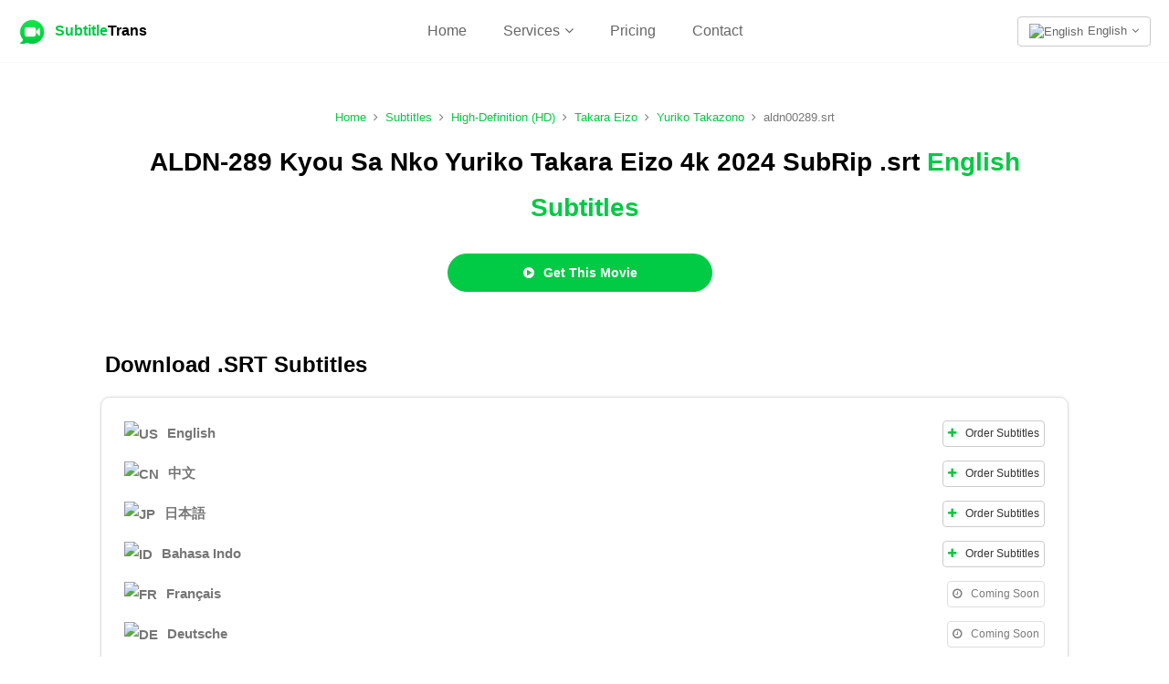

--- FILE ---
content_type: text/html; charset=UTF-8
request_url: https://subtitletrans.com/srt/aldn00289
body_size: 7640
content:
<!DOCTYPE html><html lang="en"><head><meta http-equiv="X-UA-Compatible" content="IE=Edge,chrome=1" /><title>ALDN-289 Kyou Sa Nko Yuriko Takara Eizo 4k 2024 SubRip .srt - English Subtitles .SRT Download | SubtitleTrans</title><meta charset="UTF-8" /><meta name="description" content="Download ALDN-289 English Subtitles SubRip SRT file format (aldn00289.srt)" /><meta property="og:title" content="ALDN-289 Kyou Sa Nko Yuriko Takara Eizo 4k 2024 SubRip .srt - English Subtitles .SRT Download | SubtitleTrans" /> <meta property="og:description" content="Download ALDN-289 English Subtitles SubRip SRT file format (aldn00289.srt)" /><meta property="og:url" content="https://subtitletrans.com/srt/aldn00289" /> <link rel="canonical" href="https://subtitletrans.com/srt/aldn00289" /><link rel="alternate" href="https://subtitletrans.com/srt/aldn00289" hreflang="x-default" /><link rel="alternate" href="https://subtitletrans.com/srt/aldn00289" hreflang="en" /><link rel="alternate" href="https://subtitletrans.com/ja/srt/aldn00289" hreflang="ja" /><link rel="alternate" href="https://subtitletrans.com/zh/srt/aldn00289" hreflang="zh" /><meta property="og:site_name" content="ALDN-289 Kyou Sa Nko Yuriko Takara Eizo 4k 2024 SubRip .srt - English Subtitles .SRT Download | SubtitleTrans" /> <base href="https://subtitletrans.com" /><link rel="image_src" href="https://subtitletrans.com/modules/subtitletrans/images/subtitletrans.jpg" /><meta property="og:image" content="https://subtitletrans.com/modules/subtitletrans/images/subtitletrans.jpg" /><meta property="og:type" content="website" /> <meta name="yandex-verification" content="b8b748d494f62bba" /><meta name="viewport" content="initial-scale=1, viewport-fit=cover, width=device-width, maximum-scale=1.0, user-scalable=no" /></meta><meta name="apple-mobile-web-app-capable" content="yes" /><meta name="apple-mobile-web-app-status-bar-style" content="white" /><link rel="apple-touch-icon" href="includes/Layout/images/logos/subtitlelogo.png" /><meta name="apple-mobile-web-app-title" content="SubtitleTrans"><meta name="format-detection" content="telephone=no"><link rel="stylesheet" href="includes/Layout/css/bootstrap.min.css?v=47.4" /><link rel="preload" href="includes/Layout/css/font-awesome.min.css?v=47.4" as="style" onload="this.rel='stylesheet'" /><link rel="stylesheet" href="includes/Layout/css/subtitletrans.css?v=47.4" /><link rel="preload" href="includes/Layout/css/jcrop.css?v=47.4" as="style" onload="this.rel='stylesheet'" /><link id="color-css" rel="preload" href="includes/Layout/css/colors/green.css?v=47.4" as="style" onload="this.rel='stylesheet'" /><link rel="shortcut icon" type="image/x-icon" href="https://subtitletrans.com/subtitlefavicon.ico" /><script src="includes/Layout/js/jquery-2.1.1.min.js"></script><script>$(document).ready(function(){$(window).data('sitecode', "subtitletrans");$(window).data('domainname', "subtitletrans.com");$(window).data('brandtitle', "SubtitleTrans");$(window).data('defaultcolor', "#01CA44");$(window).data('siteurl', "https://subtitletrans.com");$(window).data('apiurl', "https://subtitletrans.com/API/v1.0");$(window).data('uniqueid', "ef851ddc99a687d9b786c5c4163aaa1d");$(window).data('enckey', "86d04b7bb914544e80dfda080ebdb559");$(window).data('logincookie', "logincookie");$(window).data('businessprofileid', "0");$(window).data('profileid', "0");$(window).data('accountid', "0");$(window).data('token', "");$(window).data('profile', "");$(window).data('deviceos', "Mozilla/5.0 (Macintosh; Intel Mac OS X 10_15_7) AppleWebKit/537.36 (KHTML, like Gecko) Chrome/131.0.0.0 Safari/537.36; ClaudeBot/1.0; +claudebot@anthropic.com)");$(window).data('profile', '');$(window).data('account', '');$(window).data('country', '');$(window).data('logintitle', '');$(window).data('remoteaddr', '3.144.123.11');$(window).data('language', 'en');$(window).data('browserlanguage', 'en');});</script><script type="text/javascript" src="includes/Layout/js/headerscript.js?v=47.4"></script><script type="text/javascript" src="includes/Languages/subtitletrans/en.js?v=47.4"></script></head><body><div class="modal fade" id="myModal" style="max-height:100%; overflow-y:auto; z-index:102;"></div><div class="modal fade" id="myModal2" style="max-height:100%; overflow-y:auto; z-index:103;"></div><div id="feedloader" align="center" style="display:none; position:fixed; left:50%; top:40%; background-color:black; vertical-align:middle; width:60px; height:60px; border-radius:360px; margin-top:-30px; margin-left:-30px; opacity:0.7; z-index:99999999999; padding-top:7px;"><img src="includes/Layout/images/preloaders/loader.gif" /></div><div align="center" style="position:fixed; z-index:4; background-color:white; top:0px; left:0px; color:black; font-weight:bold; width:100%; padding:20px; min-height:65px; padding-top:15px; border-bottom:1px solid #f9f9f9;"><div style="max-width:1280px; position:relative;" align="center"><a href="https://subtitletrans.com/" style="color:black;" title="SubtitleTrans"><img src="includes/Layout/images/logos/subtitlelogo.png" alt="SubtitleTrans Logo" class="logoimg" /></a><p class="logotext"><a href="https://subtitletrans.com/" style="color:black;" title="SubtitleTrans"><strong style="color:#01CA44;">Subtitle</strong>Trans</a></p><div class="dropdown" style="position:absolute; top:3px; right:0px;">
<button class="btn btn-default dropdown-toggle" data-toggle="dropdown" style="font-size:13px; color:#666666; font-weight:normal; background-color:transparent; vertical-align:bottom;"><img src="https://subtitletrans.com/API/v1.0/images/Flags/32/gb.png" style="width:18px; height:auto; margin-right:5px;" alt="English" />English<i class="fa fa-angle-down" style="margin-left:5px;"></i></button><ul style="text-align:left;" class="dropdown-menu dropdown-menu-right" aria-labelledby="dropdownMenu2"><li><a href="https://subtitletrans.com/srt/aldn00289"><img src="https://subtitletrans.com/API/v1.0/images/Flags/32/gb.png" alt="English" style="width:20px; height:auto; margin-right:5px;" />English</a></li>
<li><a href="https://subtitletrans.com/zh/srt/aldn00289"><img src="https://subtitletrans.com/API/v1.0/images/Flags/32/cn.png" style="width:20px; height:auto; margin-right:5px;" />中文</a></li>
<li><a href="https://subtitletrans.com/ja/srt/aldn00289"><img src="https://subtitletrans.com/API/v1.0/images/Flags/32/jp.png" style="width:20px; height:auto; margin-right:5px;" />日本語</a></li>
</ul></div><ul style="list-style:none; padding:0px; margin:0px;" class="hidden-xs"><li style="margin-top:5px; display:inline-block; padding-left:20px; font-size:16px; padding-right:20px;"><a href="https://subtitletrans.com/" style="font-weight:normal; color:#666666;">Home</a></li><li class="dropdown subheader" subul="subheaderul" style="margin-top:5px; display:inline-block; padding-left:20px; padding-right:20px;"><span class="dropdown-toggle" type="button" data-toggle="dropdown" style="cursor:pointer; font-weight:normal; color:#666666; font-size:16px;">Services<i class="fa fa-angle-down" style="margin-left:5px;"></i></span><ul class="dropdown-menu" id="subheaderul" style="text-align:left; max-height:250px; overflow-y:auto;"><li><a href="order">Place Order</a></li><li class="subhide"><a href="database">All Subtitles</a></li><li role="separator" class="divider subhide"></li>
<li class="subhide"><a href="database/year?val=2026">Year 2026</a></li><li class="subhide"><a href="database/year?val=2025">Year 2025</a></li><li class="subhide"><a href="database/year?val=2024">Year 2024</a></li><li class="subhide"><a href="database/year?val=2023">Year 2023</a></li><li class="subhide"><a href="database/year?val=2022">Year 2022</a></li><li class="subhide"><a href="database/year?val=2021">Year 2021</a></li><li class="subhide"><a href="database/year?val=2020">Year 2020</a></li><li class="subhide"><a href="database/year?val=2019">Year 2019</a></li><li class="subhide"><a href="database/year?val=2018">Year 2018</a></li><li class="subhide"><a href="database/year?val=2017">Year 2017</a></li><li class="subhide"><a href="database/year?val=2016">Year 2016</a></li><li class="subhide"><a href="database/year?val=2015">Year 2015</a></li><li class="subhide"><a href="database/year?val=2014">Year 2014</a></li><li class="subhide"><a href="database/year?val=2013">Year 2013</a></li><li class="subhide"><a href="database/year?val=2012">Year 2012</a></li><li class="subhide"><a href="database/year?val=2011">Year 2011</a></li><li class="subhide"><a href="database/year?val=2010">Year 2010</a></li><li class="subhide"><a href="database/year?val=2009">Year 2009</a></li><li class="subhide"><a href="database/year?val=2008">Year 2008</a></li><li class="subhide"><a href="database/year?val=2007">Year 2007</a></li><li class="subhide"><a href="database/year?val=2006">Year 2006</a></li><li class="subhide"><a href="database/year?val=2005">Year 2005</a></li><li class="subhide"><a href="database/year?val=2004">Year 2004</a></li><li class="subhide"><a href="database/year?val=2003">Year 2003</a></li><li class="subhide"><a href="database/year?val=2002">Year 2002</a></li><li role="separator" class="divider subhide"></li>
<li class="subhide"><a href="database/popular">Popular</a></li>
<li class="subhide"><a href="database/subtitles">Instant Download</a></li>
<li class="subhide"><a href="database/comingsoon">Upcoming</a></li>
</ul></li><li style="margin-top:5px; display:inline-block; padding-left:20px; font-size:16px; padding-right:20px;"><a href="pricing" style="font-weight:normal; color:#666666;">Pricing</a></li><li style="margin-top:5px; display:inline-block; padding-left:20px; font-size:16px; padding-right:20px;"><a href="contact" style="font-weight:normal; color:#666666;">Contact</a></li></ul><div class="dropdown hidden-md hidden-lg hidden-xl hidden-sm" style="position:absolute; top:0px; left:-15px;">
<button class="btn btn-default dropdown-toggle subheader" data-toggle="dropdown" style="border:0px; background-color:transparent;"><img src="includes/Layout/images/assets/menu.png" alt="Navigation Menu" style="width:24px; height:auto;" /></button><ul style="text-align:left;" class="dropdown-menu" aria-labelledby="dropdownMenu2"><li><a href="https://subtitletrans.com/">Home</a></li>
<li role="separator" class="divider"></li>
<li><a href="order">Place Order</a></li>
<li><a href="pricing">Pricing</a></li><li class="subhide"><a href="database">Subtitles Database</a></li>
<li class="subhide"><a href="database/popular">Popular</a></li>
<li class="subhide"><a href="database/subtitles">Instant Download</a></li>
<li class="subhide"><a href="database/comingsoon">Upcoming</a></li>
<li role="separator" class="divider"></li>
<li><a href="contact">Contact</a></li>
</ul></div></div></div><div id="maincontainer"><div align="center" class="searchholder"><div style="max-width:1080px; clear:both; margin-top:50px;"><p align="center" style="margin:0px; font-size:13px; line-height:18px; padding-top:0px; margin-top:0px; margin-left:20px; margin-right:20px; margin-bottom:0px; " align="left"><a href="https://subtitletrans.com" style="color:#01CA44;">Home</a><i class="fa fa-angle-right" style="margin-left:8px; margin-right:8px;"></i><a href="database" style="color:#01CA44;">Subtitles</a><i class="fa fa-angle-right" style="margin-left:8px; margin-right:8px;"></i><a href="database/category/hi-def" style="color:#01CA44;">High-Definition (HD)</a><i class="fa fa-angle-right" style="margin-left:8px; margin-right:8px;"></i><a href="database/studio/takara-eizo" style="color:#01CA44;">Takara Eizo</a><i class="fa fa-angle-right" style="margin-left:8px; margin-right:8px;"></i><a href="database/cast/yuriko-takazono" style="color:#01CA44;">Yuriko Takazono</a><i class="fa fa-angle-right" style="margin-left:8px; margin-right:8px;"></i>aldn00289.srt</p><h1 class="landingsearchhead">ALDN-289 Kyou Sa Nko Yuriko Takara Eizo 4k 2024 SubRip .srt <strong style="color:#01CA44;">English Subtitles</strong></h1><div align="center"><div style="max-width:300px; overflow:auto; margin-bottom:50px;"><p style="margin:10px; margin-left:0px;"><button class="btn btn-success orderfullmovie" price="38" duration="107" videocode="ALDN-289" contentid="aldn00289" videoname="ALDN-289 Kyou Sa Nko Yuriko Takara Eizo 4k 2024 SubRip " downloadtype="movie" style="padding:10px; background-color:#01CA44; width:100%; font-weight:bold; border-radius:360px;"><i class="fa fa-play-circle" style="margin-right:10px;"></i>Get This Movie</button></p></div></div><h2 class="srtpoint" align="left">Download .SRT Subtitles</h2><div style="border:1px solid #dddddd; box-shadow:0px 0px 5px #eeeeee; padding:15px; margin:10px; margin-bottom:30px; border-radius:10px; overflow:auto;"><p style="margin:10px; margin-bottom:15px; font-size:15px; position:relative; padding-right:85px;" align="left"><strong><img src="https://subtitletrans.com/API/v1.0/images/Flags/32/us.png" style="height:20px; width:auto; margin-right:10px;" alt="US" />English</strong><button style="position:absolute; top:0px; right:0px; padding:5px; font-size:12px;" class="btn btn-default customorder" language="en" productname="ALDN-289 English Subtitles" price="1.52" duration="107" videocode="ALDN-289" contentid="aldn00289"><i class="fa fa-plus" style="margin-right:10px; color:#01CA44;"></i>Order Subtitles</button></a></p><p style="margin:10px; margin-bottom:15px; font-size:15px; position:relative; padding-right:85px;" align="left"><strong><img src="https://subtitletrans.com/API/v1.0/images/Flags/32/cn.png" style="height:20px; width:auto; margin-right:10px;" alt="CN" />中文</strong><button style="position:absolute; top:0px; right:0px; padding:5px; font-size:12px;" class="btn btn-default customorder" language="zh" productname="ALDN-289 Chinese Subtitles" price="1.52" duration="107" videocode="ALDN-289" contentid="aldn00289"><i class="fa fa-plus" style="margin-right:10px; color:#01CA44;"></i>Order Subtitles</button></a></p><p style="margin:10px; margin-bottom:15px; font-size:15px; position:relative; padding-right:85px;" align="left"><strong><img src="https://subtitletrans.com/API/v1.0/images/Flags/32/jp.png" style="height:20px; width:auto; margin-right:10px;" alt="JP" />日本語</strong><button style="position:absolute; top:0px; right:0px; padding:5px; font-size:12px;" class="btn btn-default customorder" language="ja" productname="ALDN-289 Japanese Subtitles" price="1.52" duration="107" videocode="ALDN-289" contentid="aldn00289"><i class="fa fa-plus" style="margin-right:10px; color:#01CA44;"></i>Order Subtitles</button></a></p><p style="margin:10px; margin-bottom:15px; font-size:15px; position:relative; padding-right:85px;" align="left"><strong><img src="https://subtitletrans.com/API/v1.0/images/Flags/32/id.png" style="height:20px; width:auto; margin-right:10px;" alt="ID" />Bahasa Indo</strong><button style="position:absolute; top:0px; right:0px; padding:5px; font-size:12px;" class="btn btn-default customorder" language="id" productname="ALDN-289 Indonesian Subtitles" price="1.52" duration="107" videocode="ALDN-289" contentid="aldn00289"><i class="fa fa-plus" style="margin-right:10px; color:#01CA44;"></i>Order Subtitles</button></a></p><p style="margin:10px; margin-bottom:15px; font-size:15px; position:relative; padding-right:85px;" align="left"><strong><img src="https://subtitletrans.com/API/v1.0/images/Flags/32/fr.png" style="height:20px; width:auto; margin-right:10px;" alt="FR" />Français</strong><button style="position:absolute; top:0px; right:0px; padding:5px; font-size:12px;" disabled="disabled" class="btn btn-default"><i class="fa fa-clock-o" style="margin-right:10px;"></i>Coming Soon</button></a></p><p style="margin:10px; margin-bottom:15px; font-size:15px; position:relative; padding-right:85px;" align="left"><strong><img src="https://subtitletrans.com/API/v1.0/images/Flags/32/de.png" style="height:20px; width:auto; margin-right:10px;" alt="DE" />Deutsche</strong><button style="position:absolute; top:0px; right:0px; padding:5px; font-size:12px;" disabled="disabled" class="btn btn-default"><i class="fa fa-clock-o" style="margin-right:10px;"></i>Coming Soon</button></a></p><p style="margin:10px; margin-bottom:15px; font-size:15px; position:relative; padding-right:85px;" align="left"><strong><img src="https://subtitletrans.com/API/v1.0/images/Flags/32/es.png" style="height:20px; width:auto; margin-right:10px;" alt="ES" />Española</strong><button style="position:absolute; top:0px; right:0px; padding:5px; font-size:12px;" disabled="disabled" class="btn btn-default"><i class="fa fa-clock-o" style="margin-right:10px;"></i>Coming Soon</button></a></p><p style="margin:10px; margin-bottom:15px; font-size:15px; position:relative; padding-right:85px;" align="left"><strong><img src="https://subtitletrans.com/API/v1.0/images/Flags/32/my.png" style="height:20px; width:auto; margin-right:10px;" alt="MS" />Bahasa Melayu</strong><button style="position:absolute; top:0px; right:0px; padding:5px; font-size:12px;" disabled="disabled" class="btn btn-default"><i class="fa fa-clock-o" style="margin-right:10px;"></i>Coming Soon</button></a></p><p align="center" style="color:#999999; font-size:13px; margin-top:30px; line-height:19px;"><i class="fa fa-info-circle" style="margin-right:10px;"></i>If subtitles aren't available for download, we can create them for a low fee of $1.52 / per minute as a custom order.</p></div><h2 class="srtpoint" align="left">Movie Details</h2><div style="border:1px solid #dddddd; box-shadow:0px 0px 5px #eeeeee; padding:15px; margin:10px; margin-bottom:30px; border-radius:10px; overflow:auto;"><div class="col-md-4 col-sm-6" style="height:90px; position:relative;" align="left"><i class="fa fa-calendar" style="position:absolute; left:10px; top:10px; font-size:24px; color:#01CA44; margin-right:10px;"></i><h3 class="videopoint" style="margin-left:40px;">Availability Date</h2><p style="margin-left:40px; margin-top:0px; font-size:15px;"><a href="database/year?val=2024" style="color:#666666;">9 Mar, 2024</a></p></div><div class="col-md-4 col-sm-6" style="height:90px; position:relative;" align="left"><i class="fa fa-clock-o" style="position:absolute; left:10px; top:10px; font-size:24px; color:#01CA44; margin-right:10px;"></i><h3 class="videopoint" style="margin-left:40px;">Running Time</h2><p style="margin-left:40px; margin-top:0px; font-size:15px;">107 minutes</p></div><div class="col-md-4 col-sm-6" style="height:90px; position:relative;" align="left"><i class="fa fa-group" style="position:absolute; left:10px; top:10px; font-size:24px; color:#01CA44; margin-right:10px;"></i><h3 class="videopoint" style="margin-left:40px;">Total Casts</h2><p style="margin-left:40px; margin-top:0px; font-size:15px;">2 people</p></div><div class="col-md-4 col-sm-6" style="height:90px; position:relative;" align="left"><i class="fa fa-user" style="position:absolute; left:10px; top:10px; font-size:24px; color:#01CA44; margin-right:10px;"></i><h3 class="videopoint" style="margin-left:40px;">Directed By</h2><p style="margin-left:40px; margin-top:0px; font-size:15px;">Kujuku Kyuta 九十九究太</p></div><div class="col-md-4 col-sm-6" style="height:90px; position:relative;" align="left"><i class="fa fa-video-camera" style="position:absolute; left:10px; top:10px; font-size:24px; color:#01CA44; margin-right:10px;"></i><h3 class="videopoint" style="margin-left:40px;">Produced By</h2><p style="margin-left:40px; margin-top:0px; font-size:15px;"><a href="database/studio/takara-eizo" style="color:#666666;">Takara Eizo</a></p></div><div class="col-md-4 col-sm-6" style="height:90px; position:relative;" align="left"><i class="fa fa-folder-open" style="position:absolute; left:10px; top:10px; font-size:24px; color:#01CA44; margin-right:10px;"></i><h3 class="videopoint" style="margin-left:40px;">Series</h2><p style="margin-left:40px; margin-top:0px; font-size:15px;"><a href="database/tag/ALDN" style="color:#666666;">ALDN</a></p></div><div class="col-md-4 col-sm-6" style="height:90px; position:relative;" align="left"><i class="fa fa-list-ol" style="position:absolute; left:10px; top:10px; font-size:24px; color:#01CA44; margin-right:10px;"></i><h3 class="videopoint" style="margin-left:40px;">Episode Number</h2><p style="margin-left:40px; margin-top:0px; font-size:15px;">289</p></div><div class="col-md-4 col-sm-6" style="height:90px; position:relative;" align="left"><i class="fa fa-film" style="position:absolute; left:10px; top:10px; font-size:24px; color:#01CA44; margin-right:10px;"></i><h3 class="videopoint" style="margin-left:40px;">Video Quality</h2><p style="margin-left:40px; margin-top:0px; font-size:15px;"><a href="database/category/4k" style="color:#666666">4k (2160p)</a></p></div><div class="col-md-4 col-sm-6" style="height:90px; position:relative;" align="left"><i class="fa fa-flag" style="position:absolute; left:10px; top:10px; font-size:24px; color:#01CA44; margin-right:10px;"></i><h3 class="videopoint" style="margin-left:40px;">Original Language</h2><p style="margin-left:40px; margin-top:0px; font-size:15px;">Japanese</p></div><div class="col-md-4 col-sm-6" style="height:90px; position:relative;" align="left"><i class="fa fa-commenting" style="position:absolute; left:10px; top:10px; font-size:24px; color:#01CA44; margin-right:10px;"></i><h3 class="videopoint" style="margin-left:40px;">Subtitle Format</h2><p style="margin-left:40px; margin-top:0px; font-size:15px;">SubRip (.srt)</p></div><div class="col-md-4 col-sm-6" style="height:90px; position:relative;" align="left"><i class="fa fa-file-text" style="position:absolute; left:10px; top:10px; font-size:24px; color:#01CA44; margin-right:10px;"></i><h3 class="videopoint" style="margin-left:40px;">Subtitle Filename</h2><p style="margin-left:40px; margin-top:0px; font-size:15px;">aldn00289.srt</p></div><div class="col-md-4 col-sm-6" style="height:90px; position:relative;" align="left"><i class="fa fa-file-archive-o" style="position:absolute; left:10px; top:10px; font-size:24px; color:#01CA44; margin-right:10px;"></i><h3 class="videopoint" style="margin-left:40px;">Subtitle File Size</h2><p style="margin-left:40px; margin-top:0px; font-size:15px;">117.0 KB (~19,968 words)</p></div></div><h2 class="srtpoint" align="left">Trivia</h2><div style="border:1px solid #dddddd; box-shadow:0px 0px 5px #eeeeee; padding:15px; margin:10px; margin-bottom:30px; border-radius:10px; overflow:auto;"><div class="faqtitle"><h3 style="font-size:15px; line-height:21px; color:black; margin:0px; padding:0px; position:relative; padding-right:50px;" align="left">What does the code ALDN-289 mean?<i class="fa fa-angle-down" style="position:absolute; right:0px; top:5px;"></i></h1><div align="left" style="color:#666666; font-size:14px; line-height:20px; margin-top:5px; display:none;">Every video produced by <a href="database/studio/takara-eizo" style="color:#01CA44;">Takara Eizo studio</a>  has a unique code number to identify the video's series (ALDN) and episode number (289).<br /><br />Other names for this video are as follows:<ul><li><strong>ALDN289</strong> (without '-' hyphens)</li><li><strong>aldn00289</strong> (as unique ID with only numbers and lower-case letters to avoid clashing with similar codes from other studios)</li></ul></div></div><div class="faqtitle"><h3 style="font-size:15px; line-height:21px; color:black; margin:0px; padding:0px; position:relative; padding-right:50px;" align="left">What country is this movie from?<i class="fa fa-angle-down" style="position:absolute; right:0px; top:5px;"></i></h1><div align="left" style="color:#666666; font-size:14px; line-height:20px; margin-top:5px; display:none;">'ALDN-289 Kyou Sa Nko Yuriko Takara Eizo 4k 2024 SubRip .srt' was first produced and released in Japan with the 9 Mar, 2024 release date.</div></div><div class="faqtitle"><h3 style="font-size:15px; line-height:21px; color:black; margin:0px; padding:0px; position:relative; padding-right:50px;" align="left">Who acted in this movie?<i class="fa fa-angle-down" style="position:absolute; right:0px; top:5px;"></i></h1><div align="left" style="color:#666666; font-size:14px; line-height:20px; margin-top:5px; display:none;">Casts for this movie are: <a href="https://subtitletrans.com/database/cast/kyousannkoyuriko" style="color:#01CA44;">Kyou Sa Nko Yuriko</a> (高園ゆり子（三雲ゆり子）), <a href="https://subtitletrans.com/database/cast/yuriko-takazono" style="color:#01CA44;">Yuriko Takazono</a> (高園ゆり子).</div></div><div class="faqtitle"><h3 style="font-size:15px; line-height:21px; color:black; margin:0px; padding:0px; position:relative; padding-right:50px;" align="left">Where was this movie filmed?<i class="fa fa-angle-down" style="position:absolute; right:0px; top:5px;"></i></h1><div align="left" style="color:#666666; font-size:14px; line-height:20px; margin-top:5px; display:none;">'<i>ALDN-289 Kyou Sa Nko Yuriko Takara Eizo 4k 2024 SubRip .srt</i>' was filmed at home.</div></div><div class="faqtitle"><h3 style="font-size:15px; line-height:21px; color:black; margin:0px; padding:0px; position:relative; padding-right:50px;" align="left">How long did it take to produce this movie?<i class="fa fa-angle-down" style="position:absolute; right:0px; top:5px;"></i></h1><div align="left" style="color:#666666; font-size:14px; line-height:20px; margin-top:5px; display:none;">We estimate that '<i>ALDN-289 Kyou Sa Nko Yuriko Takara Eizo 4k 2024 SubRip .srt</i>' was produced within 1.8 months.</div></div><div class="faqtitle"><h3 style="font-size:15px; line-height:21px; color:black; margin:0px; padding:0px; position:relative; padding-right:50px;" align="left">How popular are subtitles for this movie?<i class="fa fa-angle-down" style="position:absolute; right:0px; top:5px;"></i></h1><div align="left" style="color:#666666; font-size:14px; line-height:20px; margin-top:5px; display:none;">'<i>ALDN-289 Kyou Sa Nko Yuriko Takara Eizo 4k 2024 SubRip .srt</i>' currently ranks #46,265 out of 542,163 subtitles in our database.</div></div></div><h2 class="srtpoint" align="left"><a href="database" style="color:black;">Similar Subtitles</a></h2><div style="margin:10px; margin-top:30px; margin-bottom:30px; "><div style="display:table; width:100%; border:1px solid #dddddd; box-shadow:0px 0px 5px #eeeeee; border-radius:10px;"><div style="display:table-row;"><div style="display:table-cell; text-align:left; padding:15px; font-weight:bold; color:black;">Title</div><div class="hidden-xs" style="display:table-cell; text-align:center; padding:15px; font-weight:bold; color:black;">Runtime</div><div style="display:table-cell; text-align:center; padding:15px; font-weight:bold; color:black;">Released</div></div><div style="display:table-row;"><div style="display:table-cell; text-align:left; padding:15px;"><a href="srt/stdarkknight2008" style="color:#01CA44; font-weight:bold;">The Dark Knight (2008) - Christopher Nolan .srt</a></div><div class="hidden-xs" style="display:table-cell; text-align:center; padding:15px;">150 minutes</div><div style="display:table-cell; text-align:center; padding:15px;">21 Jan 2026</div></div><div style="display:table-row;"><div style="display:table-cell; text-align:left; padding:15px;"><a href="srt/stoppenheimer2023" style="color:#01CA44; font-weight:bold;">Oppenheimer (2023) - Christopher Nolan .srt</a></div><div class="hidden-xs" style="display:table-cell; text-align:center; padding:15px;">180 minutes</div><div style="display:table-cell; text-align:center; padding:15px;">21 Jan 2026</div></div><div style="display:table-row;"><div style="display:table-cell; text-align:left; padding:15px;"><a href="srt/stbarbie2023" style="color:#01CA44; font-weight:bold;">Barbie (2023) - Greta Gerwig .srt</a></div><div class="hidden-xs" style="display:table-cell; text-align:center; padding:15px;">114 minutes</div><div style="display:table-cell; text-align:center; padding:15px;">21 Jan 2026</div></div><div style="display:table-row;"><div style="display:table-cell; text-align:left; padding:15px;"><a href="srt/stlotrfotr2001" style="color:#01CA44; font-weight:bold;">Lord of The Rings: The Fellowship of the Ring (2001) - Peter Jackson .srt</a></div><div class="hidden-xs" style="display:table-cell; text-align:center; padding:15px;">178 minutes</div><div style="display:table-cell; text-align:center; padding:15px;">21 Jan 2026</div></div><div style="display:table-row;"><div style="display:table-cell; text-align:left; padding:15px;"><a href="srt/stminorityreport2002" style="color:#01CA44; font-weight:bold;">Minority Report (2002) - Steven Spielberg .srt</a></div><div class="hidden-xs" style="display:table-cell; text-align:center; padding:15px;">145 minutes</div><div style="display:table-cell; text-align:center; padding:15px;">21 Jan 2026</div></div><div style="display:table-row;"><div style="display:table-cell; text-align:left; padding:15px;"><a href="srt/stshawshankred1994" style="color:#01CA44; font-weight:bold;">The Shawshank Redemption (1994) - Frank Darabont .srt</a></div><div class="hidden-xs" style="display:table-cell; text-align:center; padding:15px;">142 minutes</div><div style="display:table-cell; text-align:center; padding:15px;">21 Jan 2026</div></div><div style="display:table-row;"><div style="display:table-cell; text-align:left; padding:15px;"><a href="srt/apaa00435" style="color:#01CA44; font-weight:bold;">APAA-435 Aurora Project ANNEX HD 2024 .srt</a></div><div class="hidden-xs" style="display:table-cell; text-align:center; padding:15px;">155 minutes</div><div style="display:table-cell; text-align:center; padding:15px;">9 Mar 2024</div></div><div style="display:table-row;"><div style="display:table-cell; text-align:left; padding:15px;"><a href="srt/apak00273" style="color:#01CA44; font-weight:bold;">APAK-273 Aurora Project ANNEX HD 2024 .srt</a></div><div class="hidden-xs" style="display:table-cell; text-align:center; padding:15px;">128 minutes</div><div style="display:table-cell; text-align:center; padding:15px;">9 Mar 2024</div></div><div style="display:table-row;"><div style="display:table-cell; text-align:left; padding:15px;"><a href="srt/apns00335" style="color:#01CA44; font-weight:bold;">APNS-335 Aurora Project ANNEX HD 2024 .srt</a></div><div class="hidden-xs" style="display:table-cell; text-align:center; padding:15px;">108 minutes</div><div style="display:table-cell; text-align:center; padding:15px;">9 Mar 2024</div></div><div style="display:table-row;"><div style="display:table-cell; text-align:left; padding:15px;"><a href="srt/apns00336" style="color:#01CA44; font-weight:bold;">APNS-336 Aurora Project ANNEX HD 2024 .srt</a></div><div class="hidden-xs" style="display:table-cell; text-align:center; padding:15px;">109 minutes</div><div style="display:table-cell; text-align:center; padding:15px;">9 Mar 2024</div></div><div style="display:table-row;"><div style="display:table-cell; text-align:left; padding:15px;"><a href="srt/aran00078" style="color:#01CA44; font-weight:bold;">ARAN-078 BabyEntertainment 4k 2024 .srt</a></div><div class="hidden-xs" style="display:table-cell; text-align:center; padding:15px;">121 minutes</div><div style="display:table-cell; text-align:center; padding:15px;">9 Mar 2024</div></div><div style="display:table-row;"><div style="display:table-cell; text-align:left; padding:15px;"><a href="srt/aran00079" style="color:#01CA44; font-weight:bold;">ARAN-079 BabyEntertainment HD 2024 .srt</a></div><div class="hidden-xs" style="display:table-cell; text-align:center; padding:15px;">300 minutes</div><div style="display:table-cell; text-align:center; padding:15px;">9 Mar 2024</div></div><div style="display:table-row;"><div style="display:table-cell; text-align:left; padding:15px;"><a href="srt/avsa00298" style="color:#01CA44; font-weight:bold;">AVSA-298 AVS collector&#039;s 4k 2024 .srt</a></div><div class="hidden-xs" style="display:table-cell; text-align:center; padding:15px;">127 minutes</div><div style="display:table-cell; text-align:center; padding:15px;">9 Mar 2024</div></div><div style="display:table-row;"><div style="display:table-cell; text-align:left; padding:15px;"><a href="srt/avsa00299" style="color:#01CA44; font-weight:bold;">AVSA-299 AVS collector&#039;s 4k 2024 .srt</a></div><div class="hidden-xs" style="display:table-cell; text-align:center; padding:15px;">109 minutes</div><div style="display:table-cell; text-align:center; padding:15px;">9 Mar 2024</div></div><div style="display:table-row;"><div style="display:table-cell; text-align:left; padding:15px;"><a href="srt/avsa00300" style="color:#01CA44; font-weight:bold;">AVSA-300 AVS collector&#039;s 4k 2024 .srt</a></div><div class="hidden-xs" style="display:table-cell; text-align:center; padding:15px;">124 minutes</div><div style="display:table-cell; text-align:center; padding:15px;">9 Mar 2024</div></div><div style="display:table-row;"><div style="display:table-cell; text-align:left; padding:15px;"><a href="srt/avsa00301" style="color:#01CA44; font-weight:bold;">AVSA-301 AVS collector&#039;s 4k 2024 .srt</a></div><div class="hidden-xs" style="display:table-cell; text-align:center; padding:15px;">119 minutes</div><div style="display:table-cell; text-align:center; padding:15px;">9 Mar 2024</div></div></div></div><h2 class="srtpoint" align="left">FAQ</h2><div style="border:1px solid #dddddd; box-shadow:0px 0px 5px #eeeeee; padding:15px; margin:10px; margin-bottom:30px; border-radius:10px; overflow:auto;"><div class="faqtitle"><h3 style="font-size:15px; line-height:21px; color:black; margin:0px; padding:0px; position:relative; padding-right:50px;" align="left">How are subtitle custom order prices calculated for this movie?<i class="fa fa-angle-down" style="position:absolute; right:0px; top:5px;"></i></h1><div align="left" style="color:#666666; font-size:14px; line-height:20px; margin-top:5px; display:none;">Subtitle custom order prices are calculated based on the length of the movie.<br /><br />By default, custom order pricings are 1.60 per minute, and they get cheaper for movies above 90 minutes.<br /><br />As this movie is 107 minutes long, the final price is 162.64, at 1.52 per minute.</div></div><div class="faqtitle"><h3 style="font-size:15px; line-height:21px; color:black; margin:0px; padding:0px; position:relative; padding-right:50px;" align="left">How do I download the full version of this movie?<i class="fa fa-angle-down" style="position:absolute; right:0px; top:5px;"></i></h1><div align="left" style="color:#666666; font-size:14px; line-height:20px; margin-top:5px; display:none;">To download the full-length movie (107 minutes), scroll to the top of this page and click on the <strong>'Full Movie'</strong> button and fill up the form.<br /><br />The link to download the movie from the official producer's website will be sent to your email.</div></div><div class="faqtitle"><h3 style="font-size:15px; line-height:21px; color:black; margin:0px; padding:0px; position:relative; padding-right:50px;" align="left">Is there a trailer for this movie? Where can I watch it?<i class="fa fa-angle-down" style="position:absolute; right:0px; top:5px;"></i></h1><div align="left" style="color:#666666; font-size:14px; line-height:20px; margin-top:5px; display:none;">To watch the trailer for '<i>ALDN-289 Kyou Sa Nko Yuriko Takara Eizo 4k 2024 SubRip .srt</i>', scroll to the top of this page and click on the <strong>'Trailer'</strong> button and fill up the form.<br /><br />The link to watch the trailer from the official producer's website will be sent directly to your email.</div></div><script type="application/ld+json">{"@context": "https://schema.org","@type": "FAQPage","mainEntity": [{"@type": "Question","name": "What does the code ALDN-289 mean?","acceptedAnswer": {"@type": "Answer","text": "<p>Every video produced by &lt;a href=&quot;database/studio/takara-eizo&quot; style=&quot;color:#01CA44;&quot;&gt;Takara Eizo studio&lt;/a&gt;  has a unique code number to identify the video&#039;s series (ALDN) and episode number (289).&lt;br /&gt;&lt;br /&gt;Other names for this video are as follows:&lt;ul&gt;&lt;li&gt;&lt;strong&gt;ALDN289&lt;/strong&gt; (without &#039;-&#039; hyphens)&lt;/li&gt;&lt;li&gt;&lt;strong&gt;aldn00289&lt;/strong&gt; (as unique ID with only numbers and lower-case letters to avoid clashing with similar codes from other studios)&lt;/li&gt;&lt;/ul&gt;</p>"}},{"@type": "Question","name": "What country is this movie from?","acceptedAnswer": {"@type": "Answer","text": "<p>&#039;ALDN-289 Kyou Sa Nko Yuriko Takara Eizo 4k 2024 SubRip .srt&#039; was first produced and released in Japan with the 9 Mar, 2024 release date.</p>"}},{"@type": "Question","name": "Who acted in this movie?","acceptedAnswer": {"@type": "Answer","text": "<p>Casts for this movie are: &lt;a href=&quot;https://subtitletrans.com/database/cast/kyousannkoyuriko&quot; style=&quot;color:#01CA44;&quot;&gt;Kyou Sa Nko Yuriko&lt;/a&gt; (高園ゆり子（三雲ゆり子）), &lt;a href=&quot;https://subtitletrans.com/database/cast/yuriko-takazono&quot; style=&quot;color:#01CA44;&quot;&gt;Yuriko Takazono&lt;/a&gt; (高園ゆり子).</p>"}},{"@type": "Question","name": "Where was this movie filmed?","acceptedAnswer": {"@type": "Answer","text": "<p>&#039;&lt;i&gt;ALDN-289 Kyou Sa Nko Yuriko Takara Eizo 4k 2024 SubRip .srt&lt;/i&gt;&#039; was filmed at home.</p>"}},{"@type": "Question","name": "How long did it take to produce this movie?","acceptedAnswer": {"@type": "Answer","text": "<p>We estimate that &#039;&lt;i&gt;ALDN-289 Kyou Sa Nko Yuriko Takara Eizo 4k 2024 SubRip .srt&lt;/i&gt;&#039; was produced within 1.8 months.</p>"}},{"@type": "Question","name": "How popular are subtitles for this movie?","acceptedAnswer": {"@type": "Answer","text": "<p>&#039;&lt;i&gt;ALDN-289 Kyou Sa Nko Yuriko Takara Eizo 4k 2024 SubRip .srt&lt;/i&gt;&#039; currently ranks #46,265 out of 542,163 subtitles in our database.</p>"}},{"@type": "Question","name": "How are subtitle custom order prices calculated for this movie?","acceptedAnswer": {"@type": "Answer","text": "<p>Subtitle custom order prices are calculated based on the length of the movie.&lt;br /&gt;&lt;br /&gt;By default, custom order pricings are 1.60 per minute, and they get cheaper for movies above 90 minutes.&lt;br /&gt;&lt;br /&gt;As this movie is 107 minutes long, the final price is 162.64, at 1.52 per minute.</p>"}},{"@type": "Question","name": "How do I download the full version of this movie?","acceptedAnswer": {"@type": "Answer","text": "<p>To download the full-length movie (107 minutes), scroll to the top of this page and click on the &lt;strong&gt;&#039;Full Movie&#039;&lt;/strong&gt; button and fill up the form.&lt;br /&gt;&lt;br /&gt;The link to download the movie from the official producer&#039;s website will be sent to your email.</p>"}},{"@type": "Question","name": "Is there a trailer for this movie? Where can I watch it?","acceptedAnswer": {"@type": "Answer","text": "<p>To watch the trailer for &#039;&lt;i&gt;ALDN-289 Kyou Sa Nko Yuriko Takara Eizo 4k 2024 SubRip .srt&lt;/i&gt;&#039;, scroll to the top of this page and click on the &lt;strong&gt;&#039;Trailer&#039;&lt;/strong&gt; button and fill up the form.&lt;br /&gt;&lt;br /&gt;The link to watch the trailer from the official producer&#039;s website will be sent directly to your email.</p>"}}]}</script></div></div></div><script type="text/javascript">$(document).ready(function() {$(window).data("contentid", "aldn00289");$(window).data("videocode", "ALDN-289");$(window).data("subtitle_price", "0");});</script><script src="modules/subtitletrans/srt.js?v=47.4"></script><div style="background-color:black;" align="center"><div style="max-width:1280px; padding:20px;" align="left"><div class="col-sm-5"><p><a href="https://subtitletrans.com/"><img src="includes/Layout/images/logos/subtitlelogo.png" alt="SubtitleTrans" title="SubtitleTrans Logo" style="background-color:white; border-radius:360px; border:2px solid white; width:50px; height:auto;" /></a></p><p style="color:white;">SubtitleTrans brings you video subtitling and translation services that is fast, affordable, and accurate. Download in the most popular SubRip (.srt) format at prices as low as $1.60 per minute.</p><a href="https://facebook.com/subtitletrans" target="_blank" rel="me" style="margin-right:25px;" title="SubtitleTrans Facebook"><i class="fa fa-facebook-square" style="font-size:25px; color:white;"></i></a><a href="https://twitter.com/subtitletrans" rel="me" target="_blank" style="margin-right:25px;" title="SubtitleTrans Twitter"><i class="fa fa-twitter" style="font-size:25px; color:white;"></i></a><a href="https://linkedin.com/company/subtitletrans" rel="me" target="_blank" style="margin-right:25px;" title="SubtitleTrans LinkedIn"><i class="fa fa-linkedin-square" style="font-size:25px; color:white;"></i></a></p></div><div class="col-sm-1"></div><div class="col-sm-3"><h2 style="font-size:12px; font-weight:bold; color:white; text-transform:uppercase;">Discover More</h2><ul style="list-style:none; margin:0px; padding:0px; text-align:left; margin-bottom:50px;"><li><a href="https://subtitletrans.com/" style="color:#eeeeee; font-weight:normal; font-size:14px;">Home</a></li><li class="dropdown dropup subheader" subul="subfooterul"><span class="dropdown-toggle" type="button" data-toggle="dropdown" style="cursor:pointer; color:#eeeeee; font-weight:normal; font-size:14px;" title="View More Links">Services<i class="fa fa-angle-right" style="margin-left:10px;"></i></span><ul class="dropdown-menu" id="subfooterul" style="max-height:250px; overflow-y:auto;"><li><a href="order">Place Order</a></li>
<li class="subhide"><a href="database">All Subtitles</a></li>
<li role="separator" class="divider subhide"></li>
<li class="subhide"><a href="database/year?val=2026">Year 2026</a></li><li class="subhide"><a href="database/year?val=2025">Year 2025</a></li><li class="subhide"><a href="database/year?val=2024">Year 2024</a></li><li class="subhide"><a href="database/year?val=2023">Year 2023</a></li><li class="subhide"><a href="database/year?val=2022">Year 2022</a></li><li class="subhide"><a href="database/year?val=2021">Year 2021</a></li><li class="subhide"><a href="database/year?val=2020">Year 2020</a></li><li class="subhide"><a href="database/year?val=2019">Year 2019</a></li><li class="subhide"><a href="database/year?val=2018">Year 2018</a></li><li class="subhide"><a href="database/year?val=2017">Year 2017</a></li><li class="subhide"><a href="database/year?val=2016">Year 2016</a></li><li class="subhide"><a href="database/year?val=2015">Year 2015</a></li><li class="subhide"><a href="database/year?val=2014">Year 2014</a></li><li class="subhide"><a href="database/year?val=2013">Year 2013</a></li><li class="subhide"><a href="database/year?val=2012">Year 2012</a></li><li class="subhide"><a href="database/year?val=2011">Year 2011</a></li><li class="subhide"><a href="database/year?val=2010">Year 2010</a></li><li class="subhide"><a href="database/year?val=2009">Year 2009</a></li><li class="subhide"><a href="database/year?val=2008">Year 2008</a></li><li class="subhide"><a href="database/year?val=2007">Year 2007</a></li><li class="subhide"><a href="database/year?val=2006">Year 2006</a></li><li class="subhide"><a href="database/year?val=2005">Year 2005</a></li><li class="subhide"><a href="database/year?val=2004">Year 2004</a></li><li class="subhide"><a href="database/year?val=2003">Year 2003</a></li><li class="subhide"><a href="database/year?val=2002">Year 2002</a></li><li role="separator" class="divider subhide"></li>
<li class="subhide"><a href="database/popular">Popular</a></li>
<li class="subhide"><a href="database/subtitles">Instant Download</a></li>
<li class="subhide"><a href="database/comingsoon">Upcoming</a></li>
</ul></li><li><a href="pricing" style="color:#eeeeee; font-weight:normal; font-size:14px;">Pricing</a></li><li><a href="contact" style="color:#eeeeee; font-weight:normal; font-size:14px;">Contact</a></li></ul></div><div class="col-sm-3"><div class="dropdown" style="margin-top:10px; width:100%;">
<button class="btn btn-default dropdown-toggle" data-toggle="dropdown" style="width:100%; font-size:13px; color:#666666; font-weight:normal; vertical-align:bottom;"><img src="https://subtitletrans.com/API/v1.0/images/Flags/32/us.png" alt="United States Flag" style="width:18px; height:auto; margin-right:10px;" />English<i class="fa fa-angle-up" style="margin-left:7px;"></i></button><ul style="text-align:left; width:100%;" class="dropdown-menu" aria-labelledby="dropdownMenu2"><li><a href="https://subtitletrans.com/srt/aldn00289"><img src="https://subtitletrans.com/API/v1.0/images/Flags/32/gb.png" alt="GB" style="width:20px; height:auto; margin-right:5px;" />English</a></li>
<li><a href="https://subtitletrans.com/zh/srt/aldn00289"><img src="https://subtitletrans.com/API/v1.0/images/Flags/32/cn.png" style="width:20px; height:auto; margin-right:5px;" />中文</a></li>
<li><a href="https://subtitletrans.com/ja/srt/aldn00289"><img src="https://subtitletrans.com/API/v1.0/images/Flags/32/jp.png" style="width:20px; height:auto; margin-right:5px;" />日本語</a></li>
</ul></div><div style="clear:both;"></div></div><div align="center" style="clear:both; font-size:12px; color:#999999; margin-top:10px; padding-top:10px; border-top:1px solid #333333;">Copyright &copy; 2022 - 2026 <a href="https://subtitletrans.com/" style="color:white;">SubtitleTrans</a>. All Rights Reserved.<br /><strong>Disclaimer:</strong> <a href="https://subtitletrans.com" style="color:#01CA44;">SubtitleTrans</a> is solely a subtitles and translation service provider. We do not host any images or video files of movies we subtitle. Please <a href="contact" style="color:#01CA44;">contact us here</a> if there are any inquiries.</div></div><div id="darkbackdrop" style="display:none; z-index:5; position:fixed; top:0px; bottom:0px; left:0px; width:100%; background-color:rgba(0,0,0,0.6);"></div><div id="paymentbox"></div><div id="onboardingbox"></div><script type="text/javascript" src="includes/Layout/js/bootstrap.min.js"></script><script type="text/javascript" src="includes/Layout/js/colorpicker.js"></script><script type="text/javascript" src="includes/Layout/js/fileupload.js"></script><script type="text/javascript" src="includes/Layout/js/script.js?v=47.4"></script><script defer src="includes/Layout/js/subtitletransanalytics.js"></script><script defer src="https://www.googletagmanager.com/gtag/js?id=G-YV8CKM007S"></script><script async src="https://scripts.simpleanalyticscdn.com/latest.js" type="text/javascript"></script><noscript><img src="https://queue.simpleanalyticscdn.com/noscript.gif" alt="" referrerpolicy="no-referrer-when-downgrade" /></noscript><script defer src='https://static.cloudflareinsights.com/beacon.min.js' data-cf-beacon='{"token": "9097b3f0c3f54ae9a31c65c3e5573cc5"}'></script></body></html>

--- FILE ---
content_type: text/css
request_url: https://subtitletrans.com/includes/Layout/css/subtitletrans.css?v=47.4
body_size: 1102
content:
/**
 * ==============================================================
 * EOS - RESPONSIVE BOOTSTRAP MOBILE APP LANDING PAGE TEMPLATE
 * ==============================================================
 */

/**
 * ========================================
 * GENERAL STYLES
 * ========================================
 */

html {
	height: 100% !important;
}
body {
	font-family: "Lato", "HelveticaNeue", 'Arial';
	font-size: 16px;
	line-height: 28px;
	background-color: #ffffff;
	color: #777777;
	overflow-x: hidden;
}

h1{
	font-family:'Helvetica Neue', 'Arial'; 
	font-size:26px;
	line-height:38px;
	font-weight:bold;
	margin:20px;
	color:black;
}
h1.faqhead{margin-left:0px; font-size:18px; line-height:25px; color:black; font-family:'Helvetica Neue', 'Arial';}

h2{
	font-family:'Helvetica Neue', 'Arial'; 
	font-size:20px;
	line-height:30px;
	font-weight:bold;
	margin:0px;
	color:black;
}
h2.pointhead{clear:both; margin:0px; margin-top:25px; font-size:14px; color:black; font-weight:bold; line-height:26px; text-transform:uppercase; font-family:'Futura', 'Arial Black', 'Arial Bold', 'Arial';}
h2.managerhead{font-family:'Helvetica Neue', 'Arial'; margin:30px;}


@media ( max-width: 767px ) {
	p.rightmargin{margin:10px;}
	div#paymentbox{z-index:7; display:none; position:fixed; border:1px solid #E3E7F0; border-top-left-radius: 20px; box-shadow:0px 0px 10px rgba(0,0,0,0.2); border-top-right-radius: 20px; bottom:0px; left:0px; width:100%; padding:10px; max-height:70%; overflow-y:auto; background-color:white; padding-bottom:env(safe-area-inset-bottom);}
	div#onboardingbox{z-index:6; display:none; position:fixed; border:1px solid #E3E7F0; border-top-left-radius: 20px; box-shadow:0px 0px 10px rgba(0,0,0,0.2); border-top-right-radius: 20px; bottom:0px; left:0px; width:100%; padding:10px; max-height:90%; overflow-y:auto; background-color:white; padding-bottom:env(safe-area-inset-bottom);}
	div.blogholder{margin:25px; margin-top:100px; margin-bottom:0px; position:relative; padding-bottom:25px;}
	div.container h1{margin:20px; margin-left:15px; margin-bottom:10px; margin-top:10px; font-size:17px; font-weight:bold; color:black;}
	div.container h2{margin:20px; margin-left:15px; margin-bottom:10px; margin-top:10px; font-size:17px; font-weight:bold; color:black;}
	div#maincontainer{margin-top:40px;}
	div.searchholder{margin:25px; margin-top:100px; margin-left:0px; margin-right:0px; margin-bottom:0px; position:relative;}
	div.faqtitle{padding:10px; padding-left:0px; padding-right:0px; cursor:pointer;}
	p.ctabuttonholder{margin:10px;}
	p.rightpadding{margin:10px;}
	img.logoimg{top:5px; left:40px; height:30px; position:absolute; width:auto;}
	p.logotext{margin:0px; position:absolute; top:5px; left:80px;}
	h1.landingsearchhead{margin:15px; font-size:22px; font-family:'Verdana', 'Helvetica'; line-height:35px;}
	h2.landingpoint{margin:15px; font-size:22px; font-family:'Verdana', 'Helvetica'; line-height:35px;}
	h2.srtpoint{margin:15px; font-size:18px; font-family:'Verdana', 'Helvetica'; line-height:27px;}
	h3.videopoint{margin:10px; font-size:15px; line-height:21px;color:black; font-weight:bold;}
	h3.valuepoint{margin:15px; font-weight:bold; font-size:22px; font-family:'Verdana', 'Helvetica'; line-height:35px;}
	span.itempricing{display:block; margin-top:5px;}
	h3.faqhead{font-size:15px; color:black; margin:0px; margin-top:10px; margin-bottom:10px;}
}

@media ( min-width: 768px ) {
	p.rightmargin{margin:10px; margin-right:150px;}
	div#paymentbox{z-index:7; display:none; position:fixed; border:1px solid #E3E7F0; box-shadow:0px 0px 10px rgba(0,0,0,0.2); border-radius:10px; top:50px; left:50%; margin-left:-300px; width:600px; padding:10px; max-height:70%; overflow-y:auto; background-color:white; padding-bottom:env(safe-area-inset-bottom);}
	div#onboardingbox{z-index:6; display:none; position:fixed; border:1px solid #E3E7F0; border-radius:5px; top:20px; left:50%; margin-left:-270px; width:540px; max-height:80%; overflow-y:auto; padding:10px; background-color:white;}
	div.container h1{margin:20px; font-size:20px; font-weight:bold; color:black;}
	div.container h2{margin:20px; font-size:20px; font-weight:bold; color:black;}
	div#maincontainer{margin-top:70px; overflow:auto;}
	div.faqtitle{padding:10px; cursor:pointer;}
	div.searchholder{margin:25px; margin-top:50px; margin-bottom:0px; position:relative;}
	img.logoimg{top:5px; left:0px; height:30px; position:absolute; width:auto;}
	p.logotext{margin:0px; position:absolute; top:5px; left:40px;}
	h1.landingsearchhead{margin:15px; font-size:28px; font-family:'Verdana', 'Helvetica'; line-height:50px;}
	h2.landingpoint{margin:15px; font-size:28px; font-family:'Verdana', 'Helvetica'; line-height:50px;}
	h2.srtpoint{margin:15px; font-size:24px; font-family:'Verdana', 'Helvetica'; line-height:40px;}
	h3.videopoint{margin:10px; font-size:15px; line-height:21px; color:black; font-weight:bold;}
	h3.valuepoint{margin:15px; font-weight:bold; font-size:28px; font-family:'Verdana', 'Helvetica'; line-height:50px;}
	span.itempricing{float:right;}
	h3.faqhead{font-size:17px; color:black; margin:0px; margin-top:15px; margin-bottom:15px;}
}




--- FILE ---
content_type: application/javascript
request_url: https://subtitletrans.com/includes/Layout/js/subtitletransanalytics.js
body_size: 38
content:
window.dataLayer = window.dataLayer || [];
function gtag(){dataLayer.push(arguments);}
gtag('js', new Date());
gtag('config', 'G-YV8CKM007S');

--- FILE ---
content_type: application/javascript
request_url: https://subtitletrans.com/includes/Languages/subtitletrans/en.js?v=47.4
body_size: 1595
content:
lg_enteremail = "Log In / Join Free Today";
lg_continue = "Continue";
lg_6digitcode = "6 Digit Code";
lg_entercode = "Enter code sent to [:email:]";
lg_createaccount = "Register New Account";
lg_firstname = "First Name";
lg_lastname = "Last Name";
lg_notnow = "Not Now";
lg_switchlangtitle = "Yes, Switch Language";
lg_switchlangdesc = "Switch language to English?";
lg_yesswitchlang = "Yes, Switch Language";
lg_promotitle = "Join <strong style=\"color:[DEFAULTCOLOR];\">[BRANDTITLE]</strong> today, it's <strong style=\"color:[DEFAULTCOLOR];\">Free</strong>!";
lg_promojoin = "Join Free Today!";
lg_nospam = "No spam at all, we promise!";
vid_download = "Download";
vid_stream = "Stream";
vid_paysuccess = "Purchase Successful!";
vid_subsend = "Your subtitles will be delivered to [EMAIL] within 5 - 9 days.";
vid_senttoemail = "Subtitle file has been sent to [EMAIL].";
vid_subsendemail = "Subtitle file will be sent to your email.";
vid_expmonth = "Month";
vid_expyear = "Year";
vid_ccno = "Credit / Debit Card No.";
vid_buynow = "Buy Now";
vid_buysub = "Buy Subtitles";
vid_email = "Email Address";
vid_srtfile = ".srt subtitle file (video not included)";
vid_relatedvideos = "Similar Popular Videos";
vid_save = "Save";
vid_saved = "Saved";
vid_watchunlimited = "Watch Unlimited Videos";
vid_watchfullvid = "Watch Full Movie";
vid_signinpic = "Sign in to save/view photo:";
vid_payday = "It's payday! Why not enjoy a full movie?";
vid_nameoncard = "Name on card";
vid_linkemail = "The link to watch/download will be sent to your email.";
vid_customorder = "Custom Order";
vid_duration = "Duration";
vid_price = "Price";
vid_format = "Format";
vid_minutes = "minutes";
vid_perminute = "$[PRICE] / per minute";
vid_srtfile = ".SRT file";
vid_completiontime = "Completion Time";
vid_days = "days";
vid_total = "Total";
vid_nameoncard = "Name on Card";
vid_confirm = "Confirm Subtitles Order";
vid_cosenttoemail = "Subtitle file will be sent to [EMAIL] in 5 - 9 days.";
vid_terms = "Terms and Conditions";
vid_cotos1 = "We only subtitle full movies. Trailers are not supported.";
vid_cotos2 = "This is a subtitling service only. We do not make any changes to the movie or it's audio content.";
vid_cotos3 = "It takes approximately 5 - 9 days for subtitle files to be delivered, depending on the length of the video. During this time, we do not accept changes to the video(s) being subtitled.";
vid_cotos4 = "Upon delivery, we will only send you the subtitle source file (.SRT). No movie/video files will be included.";
vid_cotos5 = "We will issue a full refund (100% money-back guarantee) if we are unable to create the subtitles for you.";
vid_watchtrailer = "Watch Trailer";
vid_downloadhdmovie = "Watch / Download Full Movie";
vid_linksent = "Link Sent";
vid_checkjunk = "Check your junk folder if you do not receive the email.";
vid_close = "Close";
vid_emptypayfields = "Empty Payment Fields!";
vid_formfieldsempty = "Form fields empty!";
vid_plsfillpayfields = "Please fill in all payment fields before continuing.";
vid_plsfillform = "Please fill up the form completely before continuing.";
vid_payfail = "Payment Failure!";
vid_payfaildesc = "Your payment could not be made. Please ensure the form is filled up correctly and try again. If the problem persists, please use a different card.";
vid_subpricing = "Subtitle pricing is calculated based on the duration of movie and number of casts.";
vid_movieorder = "Order Full Movie";
vid_moviesendemail = "Movie will be sent to your email";
vid_moviesenttoemail = "Full movie download link will be sent to [EMAIL] shortly.";
vid_orderdesc = "Click the button below to download / stream the full movie or watch the trailer. You will be brought to the video publisher's official website.";
vid_orderfullmovie = "Movie Ordering Service";
vid_placeorder = "Place Order";
vid_mosinfo = "Our movie ordering service helps you place an order for a movie that is not available in your country or language. Upon completion, the movie will be sent to you via the email address you specify below.";


--- FILE ---
content_type: application/javascript
request_url: https://subtitletrans.com/includes/Layout/js/headerscript.js?v=47.4
body_size: 1451
content:
function confirmationmodal(parameters){
	html = "";
	html += "<div class=\"modal-dialog\" style=\"border-radius:0px;\" align=\"center\">";
	html += "<div class=\"modal-content\" style=\"border-radius:8px; max-width:300px; overflow:hidden;\" align=\"left\">";
	html += "<div class=\"modal-header\" style=\"padding:0px; border-top-left-radius:3px; border-top-left-radius:3px; border-top-right-radius:3px;\">";
	html += "<h4 class=\"modal-title\" style=\"color:black; padding:10px; font-size:15px; font-weight:bold;\" align=\"center\">"+parameters["title"]+"</h4>";
	html += "</div>";
	html += "<div class=\"modal-body\" style=\"padding:10px;\">";
	html += "<p style=\"margin:0px; font-weight:normal; line-height:21px; font-size:15px; color:#666666;\">"+parameters["description"]+"</p>";
	html += "<p align=\"center\" id=\"confirmationmodal_loading\" style=\"display:none;\"><img src=\"includes/Layout/images/preloaders/loading_small.gif\" /></p>";
	html += "<section class=\"reset\"></section>";
	html += "</div>";
	html += "<div class=\"modal-footer\" align=\"center\" style=\"padding-top:0px; margin-top:0px; padding:7px; border-bottom-left-radius:3px; border-bottom-right-radius:3px;\">";
	if($.inArray("cancel", parameters["settings"]) >= 0){html += "<button type=\"button\" data-dismiss=\"modal\" class=\"btn btn-default btn-sm confirmationmodal_actionbuttons\" id=\"confirmation_cancelbtn\" style=\"margin:0px; margin-right:5px; font-weight:bold; border-radius:5px; padding:10px; padding-top:5px; padding-bottom:5px; color:#666666;\">"+parameters["cancel_title"]+"</button>";}
	html += "<button type=\"button\" class=\"btn btn-success btn-sm confirmationmodal_actionbuttons\" id=\"confirmation_proceedbtn\" style=\"background-color:#6DAD4F; margin:0px; border-radius:5px; font-weight:bold; padding:10px; padding-top:5px; padding-bottom:5px;\">"+parameters["proceed_title"]+"</button>";
	html += "</div>";
	html += "</div>";
	html += "</div>";
	return html;	
}

function getimage(avatararray, width){
	avatarurl = $(window).data("apiurl")+"/images/Avatars/avatar.png";
	if(typeof avatararray !== 'undefined'){
		if(typeof avatararray["scaled"] !== 'undefined' && typeof avatararray["sourceurl"] !== 'undefined'){
			avatarurl = $(window).data("apiurl")+"/"+avatararray["sourceurl"];
			if(avatararray["scaled"] != "" && width > 0){	
				scaledarray = avatararray["scaled"].split(",");
				if(scaledarray.length > 0){
					for(sa=0;sa<scaledarray.length;sa++){
						if(parseInt(scaledarray[sa]) == parseInt(width)){
							avatarurl = $(window).data("apiurl")+"/"+avatararray["sourceurl"].replace(avatararray["sourceurl"].split('/').reverse()[0], scaledarray[sa]+"w_"+avatararray["sourceurl"].split('/').reverse()[0]);																						
							break;
						}
					}
				}	
			}			
		}
	}
	return avatarurl;
}

function getScripts(scripts, callback) {
    var progress = 0;
    scripts.forEach(function(script) { 
        $.getScript(script, function () {
            if (++progress == scripts.length) callback();
        }); 
    });
}


function formattime(timestring){
	timestring = timestring.toString();
	if(timestring.length == 1){timestring = "0"+timestring.substring(0,1)+":00";}
	else if(timestring.length == 2){timestring = "00:"+timestring.substring(0,2);}
	else if(timestring.length == 3){timestring = "0"+timestring.substring(0,1)+":"+timestring.substring(1,3);}
	else if(timestring.length == 4){timestring = timestring.substring(0,2)+":"+timestring.substring(2,4);}
	return timestring;
}

/*
to use function above ^
	
getScripts(["script1.js", "script2.js"], function () {
    // do something...
});
	
*/

function formatphone(countrycode, phoneno, omitcountrycode){
	console.log(countrycode+" "+phoneno+" "+omitcountrycode);
	phoneno = phoneno.replace("+", "").replace("-", "").replace(/\s+/g, "");
	if(countrycode != ""){
		if(phoneno.substring(0,1) == "0" && phoneno.length > 7){phoneno = countrycode+phoneno.substring(1, phoneno.length);}		
		else if(phoneno.substring(0,3) == countrycode+"0" && phoneno.length > 7){phoneno = countrycode+phoneno.substring(countrycode.length+1, phoneno.length);}
		else if(phoneno.substring(0,2) == countrycode && phoneno.length > 7){phoneno = countrycode+phoneno.substring(countrycode.length, phoneno.length);}
		else{phoneno = countrycode+phoneno.substring(0, phoneno.length);}
		if(omitcountrycode){phoneno = phoneno.substring(countrycode.length, phoneno.length);}		
	}
	return phoneno;
}

function deferredlist(jstoload) {
	var deferred = [];
	for(var l=0;l<jstoload.length;l++){ // loops through array and loads js scripts ONLY
		if(jQuery.inArray(jstoload[l], $(window).data("jsloadedfiles")) <= -1){ // js has not been lo
			deferred.push($.getScript(jstoload[l]));
			$(window).data("jsloadedfiles").push(jstoload[l]); // add to the loaded array
			
		}	
	}	
	return deferred;
}

--- FILE ---
content_type: application/javascript
request_url: https://subtitletrans.com/modules/subtitletrans/srt.js?v=47.4
body_size: 2202
content:
var languageurl = "";

$(document).ready(function() { // document ready
	
	if($(window).data("language") == "ja" || $(window).data("language") == "zh" || $(window).data("language") == "id"){languageurl = $(window).data("language")+"/";}
	
	$("body").on('click', '.customorder', function(){
		bsbt = $(this);
		gtag('event', 'add_payment_info', {value:parseFloat(bsbt.attr("price")), currency:"USD", items: [{item_name: bsbt.attr("videocode")+" Custom Order", item_id:bsbt.attr("contentid")}]});		
		$("#paymentbox").html("<p align=\"center\"><img src=\"includes/Layout/images/preloaders/loading_small.gif\" /></p>");
		$("#onboardingbox").fadeOut();
		$("#darkbackdrop").show();
		$("#paymentbox").show();
		$.getScript("modules/subtitletrans/payment.js", function(){
			$("#paymentbox").html(customordertemplate(bsbt));
			customordersettings(bsbt);
		});	
	});
	
	$("body").on('click', '.subtitledropdown', function(){
		stdbtn = $(this);
		gtag('event', 'join_group', {group_id:$(window).data("contentid")});
		scrolltoppos = stdbtn.offset().top-400;
		if($(window).scrollTop() > scrolltoppos){$('html, body').animate({scrollTop: scrolltoppos}, 300);}
	});
	
	$("body").on('click', '.buysubtitle', function(){
		bsbt = $(this);
		gtag('event', 'add_payment_info', {value:parseFloat(bsbt.attr("price")), currency:"USD", items: [{item_name: bsbt.attr("videocode")+" Subtitle File", item_id:bsbt.attr("contentid")}]});		
		$("#paymentbox").html("<p align=\"center\"><img src=\"includes/Layout/images/preloaders/loading_small.gif\" /></p>");
		$("#onboardingbox").fadeOut();
		$("#darkbackdrop").show();
		$("#paymentbox").show();
		$.getScript("modules/subtitletrans/payment.js", function(){
			$("#paymentbox").html(paymenttemplate(bsbt));
			paymentsettings(bsbt);
		});	
	});
	
	$("body").on('click', '.downloadvideo', function(){
		bsbt = $(this);
		$("#paymentbox").html("<p align=\"center\"><img src=\"includes/Layout/images/preloaders/loading_small.gif\" /></p>");
		$("#onboardingbox").fadeOut();
		$("#darkbackdrop").show();
		$("#paymentbox").show();
		$.getScript("modules/subtitletrans/content.js", function(){
			$("#paymentbox").html(dlfullmovietemplate(bsbt));
			dlfullmoviesettings(bsbt);
		});
		
		// $("#paymentbox").html(downloadform(bsbt));
		// downloadformsettings(bsbt);
		gtag('event', 'view_item', {value:0, currency:"JPY", items: [{item_name: bsbt.attr("videocode"), item_id:bsbt.attr("contentid")}]});
	});
	
	$("body").on('click', '.orderfullmovie', function(){
		bsbt = $(this);
		if($(window).data("language") == "ja" || $(window).data("browserlanguage").toLowerCase() == "ja" || usercountry.toUpperCase() == "JP"){
			location.href=$(window).data("siteurl");
		}
		else{
			gtag("event", "level_end", {level_name: bsbt.attr("videocode")+" Full Movie Order", success: true});
			gtag('event', 'add_payment_info', {value:parseFloat(bsbt.attr("price")), currency:"USD", items: [{item_name: bsbt.attr("videocode")+" Full Movie Order", item_id:bsbt.attr("contentid")}]});		
			$("#paymentbox").html("<p align=\"center\"><img src=\"includes/Layout/images/preloaders/loading_small.gif\" /></p>");
			$("#onboardingbox").fadeOut();
			$("#darkbackdrop").show();
			$("#paymentbox").show();
			$.getScript("modules/subtitletrans/payment.js", function(){
				$("#paymentbox").html(fullmovietemplate(bsbt));
				fullmoviesettings(bsbt);
			});	
		}
	});
	
	$("body").on("click", ".faqtitle", function() {
		faqtitle = $(this);
		faqtitle.children("div").fadeIn("fast");
	});	
	
	function downloadform(paybtn){
		payhtml = "<div style=\"position:relative;\">";
		// payhtml += "<img src=\""+bsbt.attr("imageurl")+"\" style=\"width:auto; height:70px; position:absolute; top:70px; right:10px; border:1px solid #eeeeee; border-radius:5px; overflow:hidden;\" alt=\"\" />";
		payhtml += "<i class=\"fa fa-lock\" style=\"color:"+$(window).data("defaultcolor")+"; position:Absolute; top:5px; right:10px; font-size:20px;\"></i>";
		payhtml += "<button class=\"closepayment btn btn-default\" type=\"button\" style=\"position:absolute; top:0px; left:0px; border:0px;\"><i class=\"fa fa-times\"></i></button>";
		if(paybtn.attr("downloadtype") == "trailer"){
			btntitle = vid_watchtrailer;
			payhtml += "<p align=\"center\" style=\"margin-top:5px; font-weight:bold; color:black;\">"+vid_watchtrailer+"</p>";
		}
		else{
			btntitle = vid_downloadhdmovie;
			payhtml += "<p align=\"center\" style=\"margin-top:5px; font-weight:bold; color:black;\">"+vid_downloadhdmovie+"</p>";
		}
		payhtml += "<hr />";
		payhtml += "<div id=\"downloadpayform\"><form method=\"post\" action=\""+$(window).data("apiurl")+"/index.php?system=orders&action=download\" id=\"placeorderform\">";
		payhtml += "<p style=\"margin:10px;\"><input type=\"email\" class=\"form-control\" id=\"downloademail\" name=\"email\" placeholder=\""+vid_email+"\" /></p>";
		payhtml += "<p style=\"margin:10px; margin-top:0px;\"><button class=\"btn btn-success\" type=\"submit\" id=\"subtitlesubmitbtn\" style=\"padding:10px; width:100%; border-radius:8px; font-weight:bold; background-color:"+$(window).data("defaultcolor")+";\"><i class=\"fa fa-check-circle\" style=\"margin-right:10px;\"></i>"+btntitle+"<span></button></p>";
		payhtml += "<p style=\"margin:10px; margin-top:0px; font-size:12px; color:#888888;\"><i class=\"fa fa-info-circle\" style=\"margin-right:10px;\"></i>"+vid_linkemail+"</p>";
		payhtml += "<input type=\"hidden\" name=\"language\" value=\""+$(window).data("language")+"\" />";
		payhtml += "</form></div>";
		payhtml += "</div>";
		return payhtml;
	}

	
	function downloadformsettings(psbtn){
		
		$("#downloademail").focus();
		
		$("body").off('click', '.closepayment');
		$("body").on('click', '.closepayment', function(){
			bsbt = $(this);
			$("#paymentbox").hide();
			$("#darkbackdrop").hide();
		});
		
		$("#placeorderform").submit(function(event){
			event.preventDefault();
			editform = $(this);		
		
			emailRegex = /^[^\s@]+@[^\s@]+\.[^\s@]+$/;
			
			// Check if the input value matches the email pattern
		
			if($("#downloademail").val() == "" || !$("#downloademail").val().match(emailRegex)){
				$('#myModal2').html(confirmationmodal({"proceed_title":"Close", "title":"Email field invalid!", "description":"Please fill in your email correctly before submitting the form."}));
				$('#myModal2').modal({
					backdrop:'static',
					keyboard:false
				});		
				$('#myModal2').modal('show');	
				$('#confirmation_proceedbtn').unbind('click');
				$('#confirmation_proceedbtn').bind("click", function(){
					$('#myModal2').modal('hide');	
				});			
			}
			else{
				$("#feedloader").fadeIn();
				$("#subtitlesubmitbtn").attr("disabled", "disabled");
				formdata = editform.serializeArray();
				formdata.push({name: 'sitecode', value: $(window).data("sitecode")}); 
				formdata.push({name: 'type', value: psbtn.attr("downloadtype")});
				formdata.push({name: 'videoname', value: psbtn.attr("videoname")});
				formdata.push({name: 'contentid', value: psbtn.attr("contentid")});
				formdata.push({name: 'videocode', value: psbtn.attr("videocode")});
				console.log(formdata);
				posting = $.post(editform.attr('action'), formdata);
				posting.done(function(data) {
					$("#subtitlesubmitbtn").removeAttr("disabled");
					$("#feedloader").hide();
					if(data["status_code"] == 200){
						gtag('event', 'generate_lead', {value:0, currency:"USD"});
						html = "";
						html += "<div align=\"center\"><p style=\"margin:30px; margin-bottom:10px;\"><i class=\"fa fa-check-circle\" style=\"font-size:60px; color:"+$(window).data("defaultcolor")+";\"></i></p></div>";
						html += "<div align=\"center\"><p style=\"color:black; font-weight:Bold;\">"+vid_linksent+"</p><p style=\"color:#666666;\">"+vid_checkjunk+"</p>";
						html += "<p style=\"margin:10px; margin-top:0px;\"><button class=\"btn btn-success closepayment\" type=\"button\" style=\"padding:10px; width:100%; border-radius:8px; font-weight:bold; background-color:"+$(window).data("defaultcolor")+";\">"+lg_continue+"</button></p>";
						html += "</div>";
						$("#downloadpayform").html(html);
					}
				});				
		
			}
		});	
	}
});